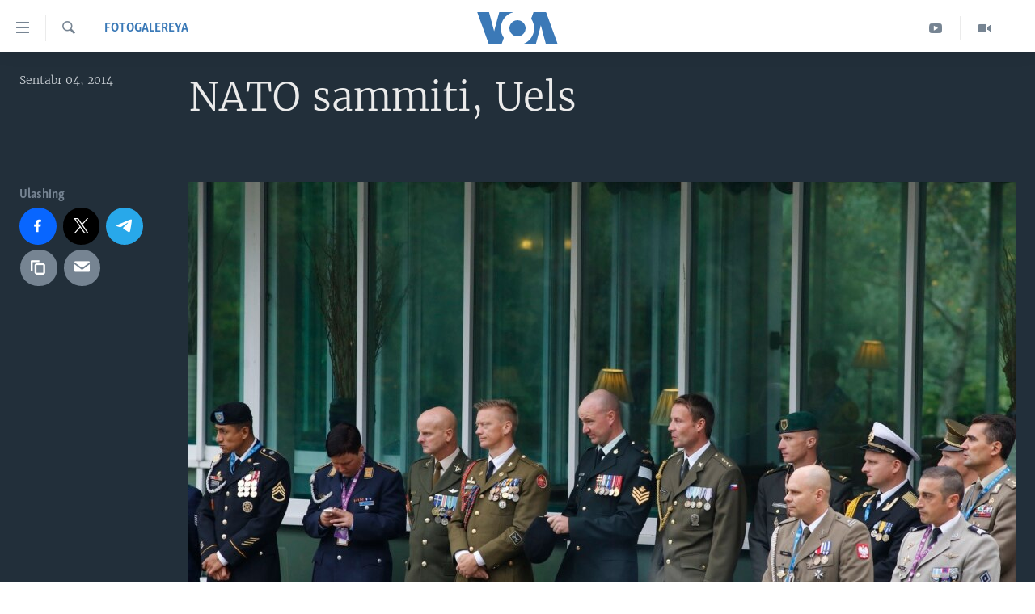

--- FILE ---
content_type: text/html; charset=utf-8
request_url: https://www.amerikaovozi.com/a/2439090/p1.html
body_size: 10287
content:

<!DOCTYPE html>
<html lang="uz" dir="ltr" class="no-js">
<head>
<link href="/Content/responsive/VOA/uz-Latn-UZ-VOA/VOA-uz-Latn-UZ-VOA.css?&amp;av=0.0.0.0&amp;cb=304" rel="stylesheet"/>
<script src="https://tags.amerikaovozi.com/voa-pangea/prod/utag.sync.js"></script> <script type='text/javascript' src='https://www.youtube.com/iframe_api' async></script>
<script type="text/javascript">
//a general 'js' detection, must be on top level in <head>, due to CSS performance
document.documentElement.className = "js";
var cacheBuster = "304";
var appBaseUrl = "/";
var imgEnhancerBreakpoints = [0, 144, 256, 408, 650, 1023, 1597];
var isLoggingEnabled = false;
var isPreviewPage = false;
var isLivePreviewPage = false;
if (!isPreviewPage) {
window.RFE = window.RFE || {};
window.RFE.cacheEnabledByParam = window.location.href.indexOf('nocache=1') === -1;
const url = new URL(window.location.href);
const params = new URLSearchParams(url.search);
// Remove the 'nocache' parameter
params.delete('nocache');
// Update the URL without the 'nocache' parameter
url.search = params.toString();
window.history.replaceState(null, '', url.toString());
} else {
window.addEventListener('load', function() {
const links = window.document.links;
for (let i = 0; i < links.length; i++) {
links[i].href = '#';
links[i].target = '_self';
}
})
}
var pwaEnabled = false;
var swCacheDisabled;
</script>
<meta charset="utf-8" />
<title>NATO sammiti, Uels</title>
<meta name="description" content=" - page 1" />
<meta name="keywords" content="Fotogalereya" />
<meta name="viewport" content="width=device-width, initial-scale=1.0" />
<meta http-equiv="X-UA-Compatible" content="IE=edge" />
<meta name="robots" content="max-image-preview:large"><meta property="fb:pages" content="466059570136876" />
<meta name="msvalidate.01" content="3286EE554B6F672A6F2E608C02343C0E" /><meta name="yandex-verification" content="7a92ac0b91532968" />
<link href="https://www.voanews.com/a/2438214.html" rel="canonical" />
<meta name="apple-mobile-web-app-title" content="VOA" />
<meta name="apple-mobile-web-app-status-bar-style" content="black" />
<meta name="apple-itunes-app" content="app-id=632618796, app-argument=//2439090.ltr" />
<meta content="NATO sammiti, Uels" property="og:title" />
<meta content="article" property="og:type" />
<meta content="https://www.amerikaovozi.com/a/2439090.html" property="og:url" />
<meta content="Voice of America" property="og:site_name" />
<meta content="https://www.facebook.com/AmerikaOvozi" property="article:publisher" />
<meta content="https://gdb.voanews.com/8188a08b-4657-4de1-8047-7e37cf13dac6_w1200_h630.jpg" property="og:image" />
<meta content="1200" property="og:image:width" />
<meta content="630" property="og:image:height" />
<meta content="129410287613931" property="fb:app_id" />
<meta content="gallery" name="twitter:card" />
<meta content="@AmerikaOvozi" name="twitter:site" />
<meta content="https://gdb.voanews.com/8188a08b-4657-4de1-8047-7e37cf13dac6_w1200_h630.jpg" name="twitter:image" />
<meta content="NATO sammiti, Uels" name="twitter:title" />
<meta content="" name="twitter:description" />
<link rel="amphtml" href="https://www.amerikaovozi.com/amp/2439090.html" />
<script type="application/ld+json">{"articleSection":"Fotogalereya","isAccessibleForFree":true,"headline":"NATO sammiti, Uels","inLanguage":"uz-Latn-UZ-VOA","keywords":"Fotogalereya","author":{"@type":"Person","name":"VOA"},"datePublished":"2014-09-04 11:28:00Z","dateModified":"2014-09-04 21:14:13Z","publisher":{"logo":{"width":512,"height":220,"@type":"ImageObject","url":"https://www.amerikaovozi.com/Content/responsive/VOA/uz-Latn-UZ-VOA/img/logo.png"},"@type":"NewsMediaOrganization","url":"https://www.amerikaovozi.com","sameAs":["https://www.facebook.com/amerikaovozi","https://twitter.com/AmerikaOvozi","https://www.youtube.com/c/AmerikaOvozi"],"name":"Amerika Ovozi","alternateName":""},"@context":"https://schema.org","@type":"NewsArticle","mainEntityOfPage":"https://www.amerikaovozi.com/a/2439090.html","url":"https://www.amerikaovozi.com/a/2439090.html","description":"","image":{"width":1080,"height":608,"@type":"ImageObject","url":"https://gdb.voanews.com/8188a08b-4657-4de1-8047-7e37cf13dac6_w1080_h608.jpg"},"name":"NATO sammiti, Uels"}</script>
<script src="/Scripts/responsive/infographics.b?v=dVbZ-Cza7s4UoO3BqYSZdbxQZVF4BOLP5EfYDs4kqEo1&amp;av=0.0.0.0&amp;cb=304"></script>
<script src="/Scripts/responsive/loader.b?v=k-Glo3PZlmeSvzVLLV34AUzI5LZTYyUXn8VqJH3e4ug1&amp;av=0.0.0.0&amp;cb=304"></script>
<link rel="icon" type="image/svg+xml" href="/Content/responsive/VOA/img/webApp/favicon.svg" />
<link rel="alternate icon" href="/Content/responsive/VOA/img/webApp/favicon.ico" />
<link rel="apple-touch-icon" sizes="152x152" href="/Content/responsive/VOA/img/webApp/ico-152x152.png" />
<link rel="apple-touch-icon" sizes="144x144" href="/Content/responsive/VOA/img/webApp/ico-144x144.png" />
<link rel="apple-touch-icon" sizes="114x114" href="/Content/responsive/VOA/img/webApp/ico-114x114.png" />
<link rel="apple-touch-icon" sizes="72x72" href="/Content/responsive/VOA/img/webApp/ico-72x72.png" />
<link rel="apple-touch-icon-precomposed" href="/Content/responsive/VOA/img/webApp/ico-57x57.png" />
<link rel="icon" sizes="192x192" href="/Content/responsive/VOA/img/webApp/ico-192x192.png" />
<link rel="icon" sizes="128x128" href="/Content/responsive/VOA/img/webApp/ico-128x128.png" />
<meta name="msapplication-TileColor" content="#ffffff" />
<meta name="msapplication-TileImage" content="/Content/responsive/VOA/img/webApp/ico-144x144.png" />
<link rel="alternate" type="application/rss+xml" title="VOA - Top Stories [RSS]" href="/api/" />
<link rel="sitemap" type="application/rss+xml" href="/sitemap.xml" />
</head>
<body class=" nav-no-loaded cc_theme pg-media pg-photoblog js-category-to-nav nojs-images ">
<noscript><iframe src="https://www.googletagmanager.com/ns.html?id=GTM-N8MP7P" height="0" width="0" style="display:none;visibility:hidden"></iframe></noscript><script type="text/javascript" data-cookiecategory="analytics">
window.dataLayer = window.dataLayer || [];window.dataLayer.push({ event: 'page_meta_ready',url:"https://www.amerikaovozi.com/a/2439090.html",property_id:"491",article_uid:"2439090",page_title:"NATO sammiti, Uels",page_type:"photo gallery",content_type:"photo",subcontent_type:"photo gallery",last_modified:"2014-09-04 21:14:13Z",pub_datetime:"2014-09-04 11:28:00Z",pub_year:"2014",pub_month:"09",pub_day:"04",pub_hour:"11",pub_weekday:"Thursday",section:"fotogalereya",english_section:"fotogalereya",byline:"",categories:"fotogalereya",domain:"www.amerikaovozi.com",language:"Uzbek",language_service:"VOA Uzbek",platform:"web",copied:"yes",copied_article:"2438214|415|VOA - English|2014-09-04",copied_title:"NATO Summit in Newport, Wales – Wednesday, Sept. 4",runs_js:"Yes",cms_release:"8.43.0.0.304",enviro_type:"prod",slug:""});
if (top.location === self.location) { //if not inside of an IFrame
var renderGtm = "true";
if (renderGtm === "true") {
(function(w,d,s,l,i){w[l]=w[l]||[];w[l].push({'gtm.start':new Date().getTime(),event:'gtm.js'});var f=d.getElementsByTagName(s)[0],j=d.createElement(s),dl=l!='dataLayer'?'&l='+l:'';j.async=true;j.src='//www.googletagmanager.com/gtm.js?id='+i+dl;f.parentNode.insertBefore(j,f);})(window,document,'script','dataLayer','GTM-N8MP7P');
}
}
</script>
<!--Analytics tag js version start-->
<script type="text/javascript" data-cookiecategory="analytics">
var utag_data={entity:"VOA",cms_release:"8.43.0.0.304",language:"Uzbek",language_service:"VOA Uzbek",short_language_service:"UZB",property_id:"491",platform:"web",platform_short:"W",runs_js:"Yes",page_title:"NATO sammiti, Uels",page_type:"photo gallery",page_name:"NATO sammiti, Uels",content_type:"photo",subcontent_type:"photo gallery",enviro_type:"prod",url:"https://www.amerikaovozi.com/a/2439090.html",domain:"www.amerikaovozi.com",pub_year:"2014",pub_month:"09",pub_day:"04",pub_hour:"11",pub_weekday:"Thursday",copied:"yes",copied_article:"2438214|415|VOA - English|2014-09-04",copied_title:"NATO Summit in Newport, Wales – Wednesday, Sept. 4",byline:"",categories:"fotogalereya",slug:"",section:"fotogalereya",english_section:"fotogalereya",article_uid:"2439090"};
if(typeof(TealiumTagFrom)==='function' && typeof(TealiumTagSearchKeyword)==='function') {
var utag_from=TealiumTagFrom();var utag_searchKeyword=TealiumTagSearchKeyword();
if(utag_searchKeyword!=null && utag_searchKeyword!=='' && utag_data["search_keyword"]==null) utag_data["search_keyword"]=utag_searchKeyword;if(utag_from!=null && utag_from!=='') utag_data["from"]=TealiumTagFrom();}
if(window.top!== window.self&&utag_data.page_type==="snippet"){utag_data.page_type = 'iframe';}
try{if(window.top!==window.self&&window.self.location.hostname===window.top.location.hostname){utag_data.platform = 'self-embed';utag_data.platform_short = 'se';}}catch(e){if(window.top!==window.self&&window.self.location.search.includes("platformType=self-embed")){utag_data.platform = 'cross-promo';utag_data.platform_short = 'cp';}}
(function(a,b,c,d){ a="https://tags.amerikaovozi.com/voa-pangea/prod/utag.js"; b=document;c="script";d=b.createElement(c);d.src=a;d.type="text/java"+c;d.async=true; a=b.getElementsByTagName(c)[0];a.parentNode.insertBefore(d,a); })();
</script>
<!--Analytics tag js version end-->
<!-- Analytics tag management NoScript -->
<noscript>
<img style="position: absolute; border: none;" src="https://ssc.amerikaovozi.com/b/ss/bbgprod,bbgentityvoa/1/G.4--NS/1451735998?pageName=voa%3auzb%3aw%3aphoto%20gallery%3anato%20sammiti%2c%20uels&amp;c6=nato%20sammiti%2c%20uels&amp;v36=8.43.0.0.304&amp;v6=D=c6&amp;g=https%3a%2f%2fwww.amerikaovozi.com%2fa%2f2439090.html&amp;c1=D=g&amp;v1=D=g&amp;events=event1&amp;c16=voa%20uzbek&amp;v16=D=c16&amp;c5=fotogalereya&amp;v5=D=c5&amp;ch=fotogalereya&amp;c15=uzbek&amp;v15=D=c15&amp;c4=photo&amp;v4=D=c4&amp;c14=2439090&amp;v14=D=c14&amp;v20=no&amp;c17=web&amp;v17=D=c17&amp;mcorgid=518abc7455e462b97f000101%40adobeorg&amp;server=www.amerikaovozi.com&amp;pageType=D=c4&amp;ns=bbg&amp;v29=D=server&amp;v25=voa&amp;v30=491&amp;v105=D=User-Agent " alt="analytics" width="1" height="1" /></noscript>
<!-- End of Analytics tag management NoScript -->
<!--*** Accessibility links - For ScreenReaders only ***-->
<section>
<div class="sr-only">
<h2></h2>
<ul>
<li><a href="#content" data-disable-smooth-scroll="1">Bosh sahifaga boring</a></li>
<li><a href="#navigation" data-disable-smooth-scroll="1">Boshiga qayting</a></li>
<li><a href="#txtHeaderSearch" data-disable-smooth-scroll="1">Qidiruvga o&#39;ting</a></li>
</ul>
</div>
</section>
<div dir="ltr">
<div id="page">
<aside>
<div class="c-lightbox overlay-modal">
<div class="c-lightbox__intro">
<h2 class="c-lightbox__intro-title"></h2>
<button class="btn btn--rounded c-lightbox__btn c-lightbox__intro-next" title="Keyingi">
<span class="ico ico--rounded ico-chevron-forward"></span>
<span class="sr-only">Keyingi</span>
</button>
</div>
<div class="c-lightbox__nav">
<button class="btn btn--rounded c-lightbox__btn c-lightbox__btn--close" title="Yoping">
<span class="ico ico--rounded ico-close"></span>
<span class="sr-only">Yoping</span>
</button>
<button class="btn btn--rounded c-lightbox__btn c-lightbox__btn--prev" title="Oldingi">
<span class="ico ico--rounded ico-chevron-backward"></span>
<span class="sr-only">Oldingi</span>
</button>
<button class="btn btn--rounded c-lightbox__btn c-lightbox__btn--next" title="Keyingi">
<span class="ico ico--rounded ico-chevron-forward"></span>
<span class="sr-only">Keyingi</span>
</button>
</div>
<div class="c-lightbox__content-wrap">
<figure class="c-lightbox__content">
<span class="c-spinner c-spinner--lightbox">
<img src="/Content/responsive/img/player-spinner.png"
alt="Iltimos, kuting... "
title="Iltimos, kuting... " />
</span>
<div class="c-lightbox__img">
<div class="thumb">
<img src="" alt="" />
</div>
</div>
<figcaption>
<div class="c-lightbox__info c-lightbox__info--foot">
<span class="c-lightbox__counter"></span>
<span class="caption c-lightbox__caption"></span>
</div>
</figcaption>
</figure>
</div>
<div class="hidden">
<div class="content-advisory__box content-advisory__box--lightbox">
<span class="content-advisory__box-text">This image contains sensitive content which some people may find offensive or disturbing.</span>
<button class="btn btn--transparent content-advisory__box-btn m-t-md" value="text" type="button">
<span class="btn__text">
Click to reveal
</span>
</button>
</div>
</div>
</div>
<div class="print-dialogue">
<div class="container">
<h3 class="print-dialogue__title section-head">Print Options:</h3>
<div class="print-dialogue__opts">
<ul class="print-dialogue__opt-group">
<li class="form__group form__group--checkbox">
<input class="form__check " id="checkboxImages" name="checkboxImages" type="checkbox" checked="checked" />
<label for="checkboxImages" class="form__label m-t-md">Images</label>
</li>
<li class="form__group form__group--checkbox">
<input class="form__check " id="checkboxMultimedia" name="checkboxMultimedia" type="checkbox" checked="checked" />
<label for="checkboxMultimedia" class="form__label m-t-md">Multimedia</label>
</li>
</ul>
<ul class="print-dialogue__opt-group">
<li class="form__group form__group--checkbox">
<input class="form__check " id="checkboxEmbedded" name="checkboxEmbedded" type="checkbox" checked="checked" />
<label for="checkboxEmbedded" class="form__label m-t-md">Embedded Content</label>
</li>
<li class="form__group form__group--checkbox">
<input class="form__check " id="checkboxComments" name="checkboxComments" type="checkbox" />
<label for="checkboxComments" class="form__label m-t-md">Comments</label>
</li>
</ul>
</div>
<div class="print-dialogue__buttons">
<button class="btn btn--secondary close-button" type="button" title="Bekor qilish">
<span class="btn__text ">Bekor qilish</span>
</button>
<button class="btn btn-cust-print m-l-sm" type="button" title="Print">
<span class="btn__text ">Print</span>
</button>
</div>
</div>
</div>
<div class="ctc-message pos-fix">
<div class="ctc-message__inner">Link has been copied to clipboard</div>
</div>
</aside>
<div class="hdr-20 hdr-20--big">
<div class="hdr-20__inner">
<div class="hdr-20__max pos-rel">
<div class="hdr-20__side hdr-20__side--primary d-flex">
<label data-for="main-menu-ctrl" data-switcher-trigger="true" data-switch-target="main-menu-ctrl" class="burger hdr-trigger pos-rel trans-trigger" data-trans-evt="click" data-trans-id="menu">
<span class="ico ico-close hdr-trigger__ico hdr-trigger__ico--close burger__ico burger__ico--close"></span>
<span class="ico ico-menu hdr-trigger__ico hdr-trigger__ico--open burger__ico burger__ico--open"></span>
</label>
<div class="menu-pnl pos-fix trans-target" data-switch-target="main-menu-ctrl" data-trans-id="menu">
<div class="menu-pnl__inner">
<nav class="main-nav menu-pnl__item menu-pnl__item--first">
<ul class="main-nav__list accordeon" data-analytics-tales="false" data-promo-name="link" data-location-name="nav,secnav">
<li class="main-nav__item">
<a class="main-nav__item-name main-nav__item-name--link" href="http://m.amerikaovozi.com/" title="Bosh sahifa" >Bosh sahifa</a>
</li>
<li class="main-nav__item">
<a class="main-nav__item-name main-nav__item-name--link" href="/z/2114" title="Amerika" data-item-name="ameriika" >Amerika</a>
</li>
<li class="main-nav__item">
<a class="main-nav__item-name main-nav__item-name--link" href="/z/2100" title="Markaziy Osiyo" data-item-name="markaziy-osiyo" >Markaziy Osiyo</a>
</li>
<li class="main-nav__item">
<a class="main-nav__item-name main-nav__item-name--link" href="/z/2412" title="Xalqaro" data-item-name="xalqaro" >Xalqaro</a>
</li>
<li class="main-nav__item">
<a class="main-nav__item-name main-nav__item-name--link" href="/z/2392" title="Vatandoshlar" data-item-name="diaspora" >Vatandoshlar</a>
</li>
<li class="main-nav__item accordeon__item" data-switch-target="menu-item-1545">
<label class="main-nav__item-name main-nav__item-name--label accordeon__control-label" data-switcher-trigger="true" data-for="menu-item-1545">
Multimedia
<span class="ico ico-chevron-down main-nav__chev"></span>
</label>
<div class="main-nav__sub-list">
<a class="main-nav__item-name main-nav__item-name--link main-nav__item-name--sub" href="/z/2384" title="Amerika Manzaralari" data-item-name="amerika-manzaralari" >Amerika Manzaralari</a>
<a class="main-nav__item-name main-nav__item-name--link main-nav__item-name--sub" href="/z/4746" title="Xalqaro hayot" data-item-name="daily-news" >Xalqaro hayot</a>
<a class="main-nav__item-name main-nav__item-name--link main-nav__item-name--sub" href="/z/5053" title="Vashington choyxonasi" data-item-name="vashington-teahouse" >Vashington choyxonasi</a>
<a class="main-nav__item-name main-nav__item-name--link main-nav__item-name--sub" href="/z/5232" title="Mobil-salom!" data-item-name="mobil-salom" >Mobil-salom!</a>
<a class="main-nav__item-name main-nav__item-name--link main-nav__item-name--sub" href="/z/2095" title="Video" data-item-name="video-archive" >Video</a>
<a class="main-nav__item-name main-nav__item-name--link main-nav__item-name--sub" href="/z/2110" title="Xabarlar suratlarda" data-item-name="fotogalereya" >Xabarlar suratlarda</a>
</div>
</li>
<li class="main-nav__item accordeon__item" data-switch-target="menu-item-1544">
<label class="main-nav__item-name main-nav__item-name--label accordeon__control-label" data-switcher-trigger="true" data-for="menu-item-1544">
Ijtimoiy tarmoqlar
<span class="ico ico-chevron-down main-nav__chev"></span>
</label>
<div class="main-nav__sub-list">
<a class="main-nav__item-name main-nav__item-name--link main-nav__item-name--sub" href="https://www.facebook.com/amerikaovozi" title="Facebook" target="_blank" rel="noopener">Facebook</a>
<a class="main-nav__item-name main-nav__item-name--link main-nav__item-name--sub" href="https://www.youtube.com/user/AmerikaOvoziUZBEK" title="YouTube" target="_blank" rel="noopener">YouTube</a>
<a class="main-nav__item-name main-nav__item-name--link main-nav__item-name--sub" href="https://www.instagram.com/amerikaovozi" title="Instagram" >Instagram</a>
<a class="main-nav__item-name main-nav__item-name--link main-nav__item-name--sub" href="http://ok.ru/amerikaovoziuzbek" title="Odnoklassniki" target="_blank" rel="noopener">Odnoklassniki</a>
<a class="main-nav__item-name main-nav__item-name--link main-nav__item-name--sub" href="https://t.me/voauzbek" title="Telegram" >Telegram</a>
<a class="main-nav__item-name main-nav__item-name--link main-nav__item-name--sub" href="https://twitter.com/amerikaovozi" title="Twitter" target="_blank" rel="noopener">Twitter</a>
<a class="main-nav__item-name main-nav__item-name--link main-nav__item-name--sub" href="https://soundcloud.com/voa-uzbek" title="SoundCloud" target="_blank" rel="noopener">SoundCloud</a>
</div>
</li>
<li class="main-nav__item">
<a class="main-nav__item-name main-nav__item-name--link" href="/z/7458" title="Ingliz tili darslari" data-item-name="learn-english" >Ingliz tili darslari</a>
</li>
<li class="main-nav__item">
<a class="main-nav__item-name main-nav__item-name--link" href="https://editorials.voa.gov/z/6211" title="Editorial" target="_blank" rel="noopener">Editorial</a>
</li>
</ul>
</nav>
<div class="menu-pnl__item">
<a href="https://learningenglish.voanews.com/" class="menu-pnl__item-link" alt="Learning English">Learning English</a>
</div>
<div class="menu-pnl__item menu-pnl__item--social">
<h5 class="menu-pnl__sub-head"></h5>
<a href="https://www.facebook.com/amerikaovozi" title="Facebook sahifamiz" data-analytics-text="follow_on_facebook" class="btn btn--rounded btn--social-inverted menu-pnl__btn js-social-btn btn-facebook" target="_blank" rel="noopener">
<span class="ico ico-facebook-alt ico--rounded"></span>
</a>
<a href="https://www.youtube.com/c/AmerikaOvozi" title="YouTube sahifamiz" data-analytics-text="follow_on_youtube" class="btn btn--rounded btn--social-inverted menu-pnl__btn js-social-btn btn-youtube" target="_blank" rel="noopener">
<span class="ico ico-youtube ico--rounded"></span>
</a>
<a href="https://www.instagram.com/amerikaovozi" title="Follow us on Instagram" data-analytics-text="follow_on_instagram" class="btn btn--rounded btn--social-inverted menu-pnl__btn js-social-btn btn-instagram" target="_blank" rel="noopener">
<span class="ico ico-instagram ico--rounded"></span>
</a>
<a href="https://t.me/voauzbek" title="Telegram kanaliga qo&#39;shiling" data-analytics-text="follow_on_telegram" class="btn btn--rounded btn--social-inverted menu-pnl__btn js-social-btn btn-telegram" target="_blank" rel="noopener">
<span class="ico ico-telegram ico--rounded"></span>
</a>
<a href="https://twitter.com/AmerikaOvozi" title="Twitter sahifamiz" data-analytics-text="follow_on_twitter" class="btn btn--rounded btn--social-inverted menu-pnl__btn js-social-btn btn-twitter" target="_blank" rel="noopener">
<span class="ico ico-twitter ico--rounded"></span>
</a>
</div>
<div class="menu-pnl__item">
<a href="/navigation/allsites" class="menu-pnl__item-link">
<span class="ico ico-languages "></span>
VOA
</a>
</div>
</div>
</div>
<label data-for="top-search-ctrl" data-switcher-trigger="true" data-switch-target="top-search-ctrl" class="top-srch-trigger hdr-trigger">
<span class="ico ico-close hdr-trigger__ico hdr-trigger__ico--close top-srch-trigger__ico top-srch-trigger__ico--close"></span>
<span class="ico ico-search hdr-trigger__ico hdr-trigger__ico--open top-srch-trigger__ico top-srch-trigger__ico--open"></span>
</label>
<div class="srch-top srch-top--in-header" data-switch-target="top-search-ctrl">
<div class="container">
<form action="/s" class="srch-top__form srch-top__form--in-header" id="form-topSearchHeader" method="get" role="search"><label for="txtHeaderSearch" class="sr-only">Qidiruv</label>
<input type="text" id="txtHeaderSearch" name="k" placeholder="Qidiruv " accesskey="s" value="" class="srch-top__input analyticstag-event" onkeydown="if (event.keyCode === 13) { FireAnalyticsTagEventOnSearch('search', $dom.get('#txtHeaderSearch')[0].value) }" />
<button title="Qidiruv" type="submit" class="btn btn--top-srch analyticstag-event" onclick="FireAnalyticsTagEventOnSearch('search', $dom.get('#txtHeaderSearch')[0].value) ">
<span class="ico ico-search"></span>
</button></form>
</div>
</div>
<a href="/" class="main-logo-link">
<img src="/Content/responsive/VOA/uz-Latn-UZ-VOA/img/logo-compact.svg" class="main-logo main-logo--comp" alt="site logo">
<img src="/Content/responsive/VOA/uz-Latn-UZ-VOA/img/logo.svg" class="main-logo main-logo--big" alt="site logo">
</a>
</div>
<div class="hdr-20__side hdr-20__side--secondary d-flex">
<a href="/z/2095" title="Video" class="hdr-20__secondary-item" data-item-name="video">
<span class="ico ico-video hdr-20__secondary-icon"></span>
</a>
<a href="https://www.youtube.com/c/AmerikaOvozi" title="YouTube" class="hdr-20__secondary-item" data-item-name="custom1">
<span class="ico-custom ico-custom--1 hdr-20__secondary-icon"></span>
</a>
<a href="/s" title="Qidiruv" class="hdr-20__secondary-item hdr-20__secondary-item--search" data-item-name="search">
<span class="ico ico-search hdr-20__secondary-icon hdr-20__secondary-icon--search"></span>
</a>
<div class="srch-bottom">
<form action="/s" class="srch-bottom__form d-flex" id="form-bottomSearch" method="get" role="search"><label for="txtSearch" class="sr-only">Qidiruv</label>
<input type="search" id="txtSearch" name="k" placeholder="Qidiruv " accesskey="s" value="" class="srch-bottom__input analyticstag-event" onkeydown="if (event.keyCode === 13) { FireAnalyticsTagEventOnSearch('search', $dom.get('#txtSearch')[0].value) }" />
<button title="Qidiruv" type="submit" class="btn btn--bottom-srch analyticstag-event" onclick="FireAnalyticsTagEventOnSearch('search', $dom.get('#txtSearch')[0].value) ">
<span class="ico ico-search"></span>
</button></form>
</div>
</div>
<img src="/Content/responsive/VOA/uz-Latn-UZ-VOA/img/logo-print.gif" class="logo-print" alt="site logo">
<img src="/Content/responsive/VOA/uz-Latn-UZ-VOA/img/logo-print_color.png" class="logo-print logo-print--color" alt="site logo">
</div>
</div>
</div>
<script>
if (document.body.className.indexOf('pg-home') > -1) {
var nav2In = document.querySelector('.hdr-20__inner');
var nav2Sec = document.querySelector('.hdr-20__side--secondary');
var secStyle = window.getComputedStyle(nav2Sec);
if (nav2In && window.pageYOffset < 150 && secStyle['position'] !== 'fixed') {
nav2In.classList.add('hdr-20__inner--big')
}
}
</script>
<div class="c-hlights c-hlights--breaking c-hlights--no-item" data-hlight-display="mobile,desktop">
<div class="c-hlights__wrap container p-0">
<div class="c-hlights__nav">
<a role="button" href="#" title="Oldingi">
<span class="ico ico-chevron-backward m-0"></span>
<span class="sr-only">Oldingi</span>
</a>
<a role="button" href="#" title="Keyingi">
<span class="ico ico-chevron-forward m-0"></span>
<span class="sr-only">Keyingi</span>
</a>
</div>
<span class="c-hlights__label">
<span class="">Breaking News</span>
<span class="switcher-trigger">
<label data-for="more-less-1" data-switcher-trigger="true" class="switcher-trigger__label switcher-trigger__label--more p-b-0" title="To&#39;liq holda ko&#39;ring">
<span class="ico ico-chevron-down"></span>
</label>
<label data-for="more-less-1" data-switcher-trigger="true" class="switcher-trigger__label switcher-trigger__label--less p-b-0" title="Show less">
<span class="ico ico-chevron-up"></span>
</label>
</span>
</span>
<ul class="c-hlights__items switcher-target" data-switch-target="more-less-1">
</ul>
</div>
</div> <div id="content">
<div class="media-container">
<div class="container">
<div class="hdr-container row">
<div class="col-category col-xs-12 col-md-2 pull-left"> <div class="category js-category">
<a class="" href="/z/2110">Fotogalereya</a> </div>
</div><div class="col-title col-xs-12 col-md-10 pull-right"> <h1 class="">
NATO sammiti, Uels
</h1>
</div><div class="col-publishing-details col-xs-12 col-sm-12 col-md-2 pull-left"> <div class="publishing-details ">
<div class="published">
<span class="date" >
<time pubdate="pubdate" datetime="2014-09-04T16:28:00+05:00">
Sentabr 04, 2014
</time>
</span>
</div>
</div>
</div><div class="col-title col-xs-12 col-md-10 pull-right content-offset"> <div id="article-content">
<div class="wsw">
</div>
</div>
</div><div class="col-lg-12 separator"> <div class="separator">
<hr class="title-line" />
</div>
</div>
<div class="col-multimedia col-xs-12 col-md-10 pull-right">
<div id="galleryItems">
<figure class="media-pholder gallery-item js-media-expand">
<div class="img-wrap img-wrap--gallery">
<div class="thumb">
<img src="https://gdb.voanews.com/ea881a4e-9ebd-424e-b0a6-22856090beab_w1024_q10_s.jpg" alt="NATO sammitiga hozirlik." class="img-wrap--gallery" />
</div>
</div>
<figcaption>
<div class="img-desc img-desc--inverted d-flex">
<span class="img-number">5</span>
<span class="caption caption--inverted">NATO sammitiga hozirlik.</span>
</div>
</figcaption>
</figure>
<figure class="media-pholder gallery-item js-media-expand">
<div class="img-wrap img-wrap--gallery">
<div class="thumb">
<img src="https://gdb.voanews.com/24afb907-1dd9-4fb2-8efe-8a781533ccb2_w1024_q10_s.jpg" alt="Uelsliklar." class="img-wrap--gallery" />
</div>
</div>
<figcaption>
<div class="img-desc img-desc--inverted d-flex">
<span class="img-number">6</span>
<span class="caption caption--inverted">Uelsliklar.</span>
</div>
</figcaption>
</figure>
<figure class="media-pholder gallery-item js-media-expand">
<div class="img-wrap img-wrap--gallery">
<div class="thumb">
<img src="https://gdb.voanews.com/fcc540e2-c5bf-45ad-a6cd-caf365b138d4_w1024_q10_s.jpg" alt="" class="img-wrap--gallery" />
</div>
</div>
<figcaption>
<div class="img-desc img-desc--inverted d-flex">
<span class="img-number">7</span>
<span class="caption caption--inverted"></span>
</div>
</figcaption>
</figure>
<figure class="media-pholder gallery-item js-media-expand">
<div class="img-wrap img-wrap--gallery">
<div class="thumb">
<img src="https://gdb.voanews.com/b2c1833d-804b-4d22-b5e4-20a2cbd51039_w1024_q10_s.jpg" alt="" class="img-wrap--gallery" />
</div>
</div>
<figcaption>
<div class="img-desc img-desc--inverted d-flex">
<span class="img-number">8</span>
<span class="caption caption--inverted"></span>
</div>
</figcaption>
</figure>
<p class="buttons btn--load-more">
<a class="btn link-showMore btn__text" data-ajax="true" data-ajax-method="GET" data-ajax-mode="after" data-ajax-update="#galleryItems" data-ajax-url="/a/2439090/p2.html?wjs=1" href="/a/2439090/p2.html">Ko&#39;proq... </a>
</p>
</div>
</div>
<div class="col-xs-12 col-md-2 pull-left article-share pos-rel">
<div class="share--box">
<aside class="share flex-column js-share--apply-sticky js-share--expandable js-share--horizontal" >
<span class="label label--share">Ulashing</span>
<ul class="share__list">
<li class="share__item">
<a href="https://facebook.com/sharer.php?u=%2fa%2f2439090.html"
data-analytics-text="share_on_facebook"
title="Facebook" target="_blank"
class="btn btn--rounded btn-facebook js-social-btn">
<span class="ico ico--rounded ico-facebook ico--l"></span>
</a>
</li>
<li class="share__item">
<a href="https://twitter.com/share?url=%2fa%2f2439090.html&amp;text=NATO+sammiti%2c+Uels"
data-analytics-text="share_on_twitter"
title="Twitter" target="_blank"
class="btn btn--rounded btn-twitter js-social-btn">
<span class="ico ico--rounded ico-twitter ico--l"></span>
</a>
</li>
<li class="share__item">
<a href="https://telegram.me/share/url?url=%2fa%2f2439090.html"
data-analytics-text="share_on_telegram"
title="Telegramda ulashing" target="_blank"
class="btn btn--rounded btn-telegram js-social-btn">
<span class="ico ico--rounded ico-telegram ico--l"></span>
</a>
</li>
<li class="share__item">
<div class="ctc">
<input type="text" class="ctc__input" readonly="readonly">
<button class="btn btn--rounded btn--ctc ctc__button" value="text" role="copy link" js-href="/a/2439090.html" title="copy link">
<span class="ico ico-content-copy ico--rounded ico--l"></span>
</button>
</div>
</li>
<li class="share__item">
<a href="mailto:?body=%2fa%2f2439090.html&amp;subject=NATO sammiti, Uels"
title="E-mail orqali yuboring"
class="btn btn--rounded btn-email ">
<span class="ico ico--rounded ico-email ico--l"></span>
</a>
</li>
<li class="share__item share__item--sharing-more">
<a title="Ulashish uchun boshqa imkoniyatlar" data-title-additional="Fewer options" class="btn btn--rounded btn--show-more hidden">
<span class="ico ico--rounded ico-ellipsis ico--l"></span>
</a>
</li>
</ul>
</aside>
<div class="sticky-share-container" style="display:none">
<div class="container">
<a href="https://www.amerikaovozi.com" id="logo-sticky-share">&nbsp;</a>
<div class="pg-title pg-title--sticky-share">
NATO sammiti, Uels
</div>
<div class="sticked-nav-actions">
<aside class="share share--sticky js-share--expandable">
<span class="label label--share">share</span>
<ul class="share__list">
<li class="share__item share__item--horizontal">
<a href="https://facebook.com/sharer.php?u=%2fa%2f2439090.html"
data-analytics-text="share_on_facebook"
title="Facebook" target="_blank"
class="btn btn--rounded btn-facebook js-social-btn">
<span class="ico ico--rounded ico-facebook ico--s"></span>
</a>
</li>
<li class="share__item share__item--horizontal">
<a href="https://twitter.com/share?url=%2fa%2f2439090.html&amp;text=NATO+sammiti%2c+Uels"
data-analytics-text="share_on_twitter"
title="Twitter" target="_blank"
class="btn btn--rounded btn-twitter js-social-btn">
<span class="ico ico--rounded ico-twitter ico--s"></span>
</a>
</li>
<li class="share__item share__item--additional share__item--horizontal">
<a href="https://telegram.me/share/url?url=%2fa%2f2439090.html"
data-analytics-text="share_on_telegram"
title="Telegramda ulashing" target="_blank"
class="btn btn--rounded btn-telegram js-social-btn">
<span class="ico ico--rounded ico-telegram ico--s"></span>
</a>
</li>
<li class="share__item share__item--additional share__item--horizontal">
<div class="ctc">
<input type="text" class="ctc__input" readonly="readonly">
<button class="btn btn--rounded btn--ctc ctc__button" value="text" role="copy link" js-href="/a/2439090.html" title="copy link">
<span class="ico ico-content-copy ico--rounded ico--s"></span>
</button>
</div>
</li>
<li class="share__item share__item--additional share__item--horizontal">
<a href="mailto:?body=%2fa%2f2439090.html&amp;subject=NATO sammiti, Uels"
title="E-mail orqali yuboring"
class="btn btn--rounded btn-email ">
<span class="ico ico--rounded ico-email ico--s"></span>
</a>
</li>
<li class="share__item share__item--sharing-more">
<a title="Ulashish uchun boshqa imkoniyatlar" data-title-additional="Fewer options" class="btn btn--rounded btn--show-more hidden">
<span class="ico ico--rounded ico-ellipsis ico--s"></span>
</a>
</li>
</ul>
</aside>
</div>
</div>
</div>
</div>
</div>
</div>
</div>
</div>
<div class="container" id="more-info">
<div class="body-container">
<div class="row">
<div data-lbox-embed-gallery="true">
<div data-lbox-gallery-item-src="https://gdb.voanews.com/8188a08b-4657-4de1-8047-7e37cf13dac6_cx0_cy2_cw0_w1024_q10_r1_s.jpg" data-lbox-gallery-item-title="Amerika prezidenti Barak Obama, Britaniya Bosh vaziri Deyvid Kameron, NATO Bosh kotibi Anders Fog Rasmussen NATO sammitida." data-lbox-gallery-item-advisory="false"></div>
<div data-lbox-gallery-item-src="https://gdb.voanews.com/b8e72dda-ef06-4bd8-97b1-f25deff36ec8_w1024_q10_s.jpg" data-lbox-gallery-item-title="Amerika prezidenti Barak Obama, Britaniya Bosh vaziri Deyvid Kameron Uelsdagi maktabda." data-lbox-gallery-item-advisory="false"></div>
<div data-lbox-gallery-item-src="https://gdb.voanews.com/59ddbba5-fcbe-4b54-a80e-7599e90c41be_w1024_q10_s.jpg" data-lbox-gallery-item-title="Fransiya rahbari Fransua Olland, Ukraina prezidenti Petro Poroshenko, Amerika rahbari Barak Obama, Britaniya Bosh vaziri Deyvid Kameron, Germaniya kansleri Angela Merkel va Italiya Bosh vaziri Metteo Renzi Ukrainadagi ahvolni muhokama qilayapti." data-lbox-gallery-item-advisory="false"></div>
<div data-lbox-gallery-item-src="https://gdb.voanews.com/1a4cdbbf-5cda-4fb1-a724-7593cb1d6372_w1024_q10_s.jpg" data-lbox-gallery-item-title="" data-lbox-gallery-item-advisory="false"></div>
<div data-lbox-gallery-item-src="https://gdb.voanews.com/ea881a4e-9ebd-424e-b0a6-22856090beab_w1024_q10_s.jpg" data-lbox-gallery-item-title="NATO sammitiga hozirlik." data-lbox-gallery-item-advisory="false"></div>
<div data-lbox-gallery-item-src="https://gdb.voanews.com/24afb907-1dd9-4fb2-8efe-8a781533ccb2_w1024_q10_s.jpg" data-lbox-gallery-item-title="Uelsliklar." data-lbox-gallery-item-advisory="false"></div>
<div data-lbox-gallery-item-src="https://gdb.voanews.com/fcc540e2-c5bf-45ad-a6cd-caf365b138d4_w1024_q10_s.jpg" data-lbox-gallery-item-title="" data-lbox-gallery-item-advisory="false"></div>
<div data-lbox-gallery-item-src="https://gdb.voanews.com/b2c1833d-804b-4d22-b5e4-20a2cbd51039_w1024_q10_s.jpg" data-lbox-gallery-item-title="" data-lbox-gallery-item-advisory="false"></div>
<div data-lbox-gallery-item-src="https://gdb.voanews.com/285986df-a6a1-4c41-856b-3fadb4d39d72_w1024_q10_s.jpg" data-lbox-gallery-item-title="" data-lbox-gallery-item-advisory="false"></div>
</div>
<div class="col-xs-12 col-md-3 pull-right"> <div class="media-block-wrap">
<h2 class="section-head">Shu mavzuda</h2>
<div class="row">
<ul>
<li class="col-xs-12 col-sm-6 col-md-12 col-lg-12 mb-grid">
<div class="media-block ">
<a href="/a/obama-nato-summit-conclusions/2440493.html" class="img-wrap img-wrap--t-spac img-wrap--size-4 img-wrap--float" title="NATO: Rossiya o&#39;ylab qadam bossin; &quot;Islomiy davlat&quot; - global tahdid ">
<div class="thumb thumb16_9">
<noscript class="nojs-img">
<img src="https://gdb.voanews.com/9168ca94-d9e0-4a7a-bcdf-013986af7e6d_cx0_cy4_cw0_w100_r1.jpg" alt="16x9 Image" />
</noscript>
<img data-src="https://gdb.voanews.com/9168ca94-d9e0-4a7a-bcdf-013986af7e6d_cx0_cy4_cw0_w33_r1.jpg" src="" alt="16x9 Image" class=""/>
</div>
</a>
<div class="media-block__content media-block__content--h">
<a href="/a/obama-nato-summit-conclusions/2440493.html">
<h4 class="media-block__title media-block__title--size-4" title="NATO: Rossiya o&#39;ylab qadam bossin; &quot;Islomiy davlat&quot; - global tahdid ">
NATO: Rossiya o&#39;ylab qadam bossin; &quot;Islomiy davlat&quot; - global tahdid
</h4>
</a>
</div>
</div>
</li>
<li class="col-xs-12 col-sm-6 col-md-12 col-lg-12 mb-grid">
<div class="media-block ">
<a href="/a/nato-new-challenges/2502924.html" class="img-wrap img-wrap--t-spac img-wrap--size-4 img-wrap--float" title="Stoltenberg: NATO yangi tahdidlar bilan yuzlashmoqda">
<div class="thumb thumb16_9">
<noscript class="nojs-img">
<img src="https://gdb.voanews.com/220d43e9-093f-4078-a53a-83c0bb523c17_cx0_cy7_cw0_w100_r1.jpg" alt="16x9 Image" />
</noscript>
<img data-src="https://gdb.voanews.com/220d43e9-093f-4078-a53a-83c0bb523c17_cx0_cy7_cw0_w33_r1.jpg" src="" alt="16x9 Image" class=""/>
</div>
</a>
<div class="media-block__content media-block__content--h">
<a href="/a/nato-new-challenges/2502924.html">
<h4 class="media-block__title media-block__title--size-4" title="Stoltenberg: NATO yangi tahdidlar bilan yuzlashmoqda">
Stoltenberg: NATO yangi tahdidlar bilan yuzlashmoqda
</h4>
</a>
</div>
</div>
</li>
<li class="col-xs-12 col-sm-6 col-md-12 col-lg-12 mb-grid">
<div class="media-block ">
<a href="/a/russia-nato/2905181.html" class="img-wrap img-wrap--t-spac img-wrap--size-4 img-wrap--float" title="Rossiyaga qo&#39;shni davlatlar NATOdan harbiy yordam kutmoqda">
<div class="thumb thumb16_9">
<noscript class="nojs-img">
<img src="https://gdb.voanews.com/11eec1c3-4647-4fcc-9122-ffa44ccbdf51_cx0_cy2_cw0_w100_r1.jpg" alt="16x9 Image" />
</noscript>
<img data-src="https://gdb.voanews.com/11eec1c3-4647-4fcc-9122-ffa44ccbdf51_cx0_cy2_cw0_w33_r1.jpg" src="" alt="16x9 Image" class=""/>
</div>
</a>
<div class="media-block__content media-block__content--h">
<a href="/a/russia-nato/2905181.html">
<h4 class="media-block__title media-block__title--size-4" title="Rossiyaga qo&#39;shni davlatlar NATOdan harbiy yordam kutmoqda">
Rossiyaga qo&#39;shni davlatlar NATOdan harbiy yordam kutmoqda
</h4>
</a>
</div>
</div>
</li>
<li class="col-xs-12 col-sm-6 col-md-12 col-lg-12 mb-grid">
<div class="media-block ">
<a href="/a/russia-baltics/2928504.html" class="img-wrap img-wrap--t-spac img-wrap--size-4 img-wrap--float" title="Boltiqbo&#39;yi davlatlarining Rossiyadan xavotiri kuchaymoqda">
<div class="thumb thumb16_9">
<noscript class="nojs-img">
<img src="https://gdb.voanews.com/1cf810cb-4ab1-473f-92cb-5ba1632adcd9_w100_r1.jpg" alt="16x9 Image" />
</noscript>
<img data-src="https://gdb.voanews.com/1cf810cb-4ab1-473f-92cb-5ba1632adcd9_w33_r1.jpg" src="" alt="16x9 Image" class=""/>
</div>
</a>
<div class="media-block__content media-block__content--h">
<a href="/a/russia-baltics/2928504.html">
<h4 class="media-block__title media-block__title--size-4" title="Boltiqbo&#39;yi davlatlarining Rossiyadan xavotiri kuchaymoqda">
Boltiqbo&#39;yi davlatlarining Rossiyadan xavotiri kuchaymoqda
</h4>
</a>
</div>
</div>
</li>
<li class="col-xs-12 col-sm-6 col-md-12 col-lg-12 mb-grid">
<div class="media-block ">
<a href="/a/nato-baltic/3375286.html" class="img-wrap img-wrap--t-spac img-wrap--size-4 img-wrap--float" title="NATO Boltiq davlatlariga askar jo&#39;natadi">
<div class="thumb thumb16_9">
<noscript class="nojs-img">
<img src="https://gdb.voanews.com/8bdf2d0d-4722-4072-812e-4fc00fbe177a_cx0_cy10_cw0_w100_r1.jpg" alt="16x9 Image" />
</noscript>
<img data-src="https://gdb.voanews.com/8bdf2d0d-4722-4072-812e-4fc00fbe177a_cx0_cy10_cw0_w33_r1.jpg" src="" alt="16x9 Image" class=""/>
</div>
</a>
<div class="media-block__content media-block__content--h">
<a href="/a/nato-baltic/3375286.html">
<h4 class="media-block__title media-block__title--size-4" title="NATO Boltiq davlatlariga askar jo&#39;natadi">
NATO Boltiq davlatlariga askar jo&#39;natadi
</h4>
</a>
</div>
</div>
</li>
<li class="col-xs-12 col-sm-6 col-md-12 col-lg-12 mb-grid">
<div class="media-block ">
<a href="/a/russia-nato/3418206.html" class="img-wrap img-wrap--t-spac img-wrap--size-4 img-wrap--float" title="Rossiya-NATO uchrashuvi samarasiz yakunlandi">
<div class="thumb thumb16_9">
<noscript class="nojs-img">
<img src="https://gdb.voanews.com/77a0d577-8858-4d6f-b5d3-29e5cd30161b_cx0_cy2_cw0_w100_r1.jpg" alt="16x9 Image" />
</noscript>
<img data-src="https://gdb.voanews.com/77a0d577-8858-4d6f-b5d3-29e5cd30161b_cx0_cy2_cw0_w33_r1.jpg" src="" alt="16x9 Image" class=""/>
</div>
</a>
<div class="media-block__content media-block__content--h">
<a href="/a/russia-nato/3418206.html">
<h4 class="media-block__title media-block__title--size-4" title="Rossiya-NATO uchrashuvi samarasiz yakunlandi">
Rossiya-NATO uchrashuvi samarasiz yakunlandi
</h4>
</a>
</div>
</div>
</li>
<li class="col-xs-12 col-sm-6 col-md-12 col-lg-12 mb-grid">
<div class="media-block ">
<a href="/a/nato-turkey/3458796.html" class="img-wrap img-wrap--t-spac img-wrap--size-4 img-wrap--float" title="NATO: Turkiya bizning muhim ittifoqchimiz">
<div class="thumb thumb16_9">
<noscript class="nojs-img">
<img src="https://gdb.voanews.com/87cd6360-6e81-4496-a662-0f78499b814a_cx0_cy3_cw0_w100_r1.jpg" alt="16x9 Image" />
</noscript>
<img data-src="https://gdb.voanews.com/87cd6360-6e81-4496-a662-0f78499b814a_cx0_cy3_cw0_w33_r1.jpg" src="" alt="16x9 Image" class=""/>
</div>
</a>
<div class="media-block__content media-block__content--h">
<a href="/a/nato-turkey/3458796.html">
<h4 class="media-block__title media-block__title--size-4" title="NATO: Turkiya bizning muhim ittifoqchimiz">
NATO: Turkiya bizning muhim ittifoqchimiz
</h4>
</a>
</div>
</div>
</li>
<li class="col-xs-12 col-sm-6 col-md-12 col-lg-12 mb-grid">
<div class="media-block ">
<a href="/a/trump-nato/3459896.html" class="img-wrap img-wrap--t-spac img-wrap--size-4 img-wrap--float" title="Tramp: NATO a&#39;zolarini himoya qilish shartlarini o&#39;zgartiramiz">
<div class="thumb thumb16_9">
<noscript class="nojs-img">
<img src="https://gdb.voanews.com/043d1274-608e-4a8b-b599-521ffef57fdc_w100_r1.jpg" alt="16x9 Image" />
</noscript>
<img data-src="https://gdb.voanews.com/043d1274-608e-4a8b-b599-521ffef57fdc_w33_r1.jpg" src="" alt="16x9 Image" class=""/>
</div>
</a>
<div class="media-block__content media-block__content--h">
<a href="/a/trump-nato/3459896.html">
<h4 class="media-block__title media-block__title--size-4" title="Tramp: NATO a&#39;zolarini himoya qilish shartlarini o&#39;zgartiramiz">
Tramp: NATO a&#39;zolarini himoya qilish shartlarini o&#39;zgartiramiz
</h4>
</a>
</div>
</div>
</li>
<li class="col-xs-12 col-sm-6 col-md-12 col-lg-12 mb-grid">
<div class="media-block ">
<a href="/a/nato-russia/3669101.html" class="img-wrap img-wrap--t-spac img-wrap--size-4 img-wrap--float" title="Tramp davrida NATO-Rossiya aloqalari qanday bo&#39;ladi?">
<div class="thumb thumb16_9">
<noscript class="nojs-img">
<img src="https://gdb.voanews.com/a8db776c-05b1-4834-abc9-8cd16a57a718_w100_r1.jpg" alt="16x9 Image" />
</noscript>
<img data-src="https://gdb.voanews.com/a8db776c-05b1-4834-abc9-8cd16a57a718_w33_r1.jpg" src="" alt="16x9 Image" class=""/>
</div>
</a>
<div class="media-block__content media-block__content--h">
<a href="/a/nato-russia/3669101.html">
<h4 class="media-block__title media-block__title--size-4" title="Tramp davrida NATO-Rossiya aloqalari qanday bo&#39;ladi?">
Tramp davrida NATO-Rossiya aloqalari qanday bo&#39;ladi?
</h4>
</a>
</div>
</div>
</li>
<li class="col-xs-12 col-sm-6 col-md-12 col-lg-12 mb-grid">
<div class="media-block ">
<a href="/a/nato-russia/3751926.html" class="img-wrap img-wrap--t-spac img-wrap--size-4 img-wrap--float" title="NATO mudofaa salohiyatini kuchaytirishga urinmoqda">
<div class="thumb thumb16_9">
<noscript class="nojs-img">
<img src="https://gdb.voanews.com/a369ff3c-ac36-4583-8aaa-a2e1bc1c46e2_w100_r1.jpg" alt="16x9 Image" />
</noscript>
<img data-src="https://gdb.voanews.com/a369ff3c-ac36-4583-8aaa-a2e1bc1c46e2_w33_r1.jpg" src="" alt="16x9 Image" class=""/>
</div>
</a>
<div class="media-block__content media-block__content--h">
<a href="/a/nato-russia/3751926.html">
<h4 class="media-block__title media-block__title--size-4" title="NATO mudofaa salohiyatini kuchaytirishga urinmoqda">
NATO mudofaa salohiyatini kuchaytirishga urinmoqda
</h4>
</a>
</div>
</div>
</li>
<li class="col-xs-12 col-sm-6 col-md-12 col-lg-12 mb-grid">
<div class="media-block ">
<a href="/a/nato-russia/3777134.html" class="img-wrap img-wrap--t-spac img-wrap--size-4 img-wrap--float" title="NATO va Rossiya munosabatlari tangligicha qolmoqda">
<div class="thumb thumb16_9">
<noscript class="nojs-img">
<img src="https://gdb.voanews.com/a369ff3c-ac36-4583-8aaa-a2e1bc1c46e2_w100_r1.jpg" alt="16x9 Image" />
</noscript>
<img data-src="https://gdb.voanews.com/a369ff3c-ac36-4583-8aaa-a2e1bc1c46e2_w33_r1.jpg" src="" alt="16x9 Image" class=""/>
</div>
</a>
<div class="media-block__content media-block__content--h">
<a href="/a/nato-russia/3777134.html">
<h4 class="media-block__title media-block__title--size-4" title="NATO va Rossiya munosabatlari tangligicha qolmoqda">
NATO va Rossiya munosabatlari tangligicha qolmoqda
</h4>
</a>
</div>
</div>
</li>
<li class="col-xs-12 col-sm-6 col-md-12 col-lg-12 mb-grid">
<div class="media-block ">
<a href="/a/us-concerned-about-baltic-incidents-in-forthcoming-russian-war-crimes-/3904759.html" class="img-wrap img-wrap--t-spac img-wrap--size-4 img-wrap--float" title="Rossiya harbiy mashqlarga shaylanmoqda ">
<div class="thumb thumb16_9">
<noscript class="nojs-img">
<img src="https://gdb.voanews.com/14208a31-c08c-423e-a97d-220402bd47a1_cx0_cy10_cw0_w100_r1.jpg" alt="16x9 Image" />
</noscript>
<img data-src="https://gdb.voanews.com/14208a31-c08c-423e-a97d-220402bd47a1_cx0_cy10_cw0_w33_r1.jpg" src="" alt="16x9 Image" class=""/>
</div>
</a>
<div class="media-block__content media-block__content--h">
<a href="/a/us-concerned-about-baltic-incidents-in-forthcoming-russian-war-crimes-/3904759.html">
<h4 class="media-block__title media-block__title--size-4" title="Rossiya harbiy mashqlarga shaylanmoqda ">
Rossiya harbiy mashqlarga shaylanmoqda
</h4>
</a>
</div>
</div>
</li>
<li class="col-xs-12 col-sm-6 col-md-12 col-lg-12 mb-grid">
<div class="media-block ">
<a href="/a/4479714.html" class="img-wrap img-wrap--t-spac img-wrap--size-4 img-wrap--float" title="Tramp: NATO mudofaa byudjetini oshirishga rozi">
<div class="thumb thumb16_9">
<noscript class="nojs-img">
<img src="https://gdb.voanews.com/5256028e-2fee-48bd-bf1d-c44192701171_cx0_cy1_cw0_w100_r1.jpg" alt="16x9 Image" />
</noscript>
<img data-src="https://gdb.voanews.com/5256028e-2fee-48bd-bf1d-c44192701171_cx0_cy1_cw0_w33_r1.jpg" src="" alt="16x9 Image" class=""/>
</div>
</a>
<div class="media-block__content media-block__content--h">
<a href="/a/4479714.html">
<h4 class="media-block__title media-block__title--size-4" title="Tramp: NATO mudofaa byudjetini oshirishga rozi">
Tramp: NATO mudofaa byudjetini oshirishga rozi
</h4>
</a>
</div>
</div>
</li>
<li class="col-xs-12 col-sm-6 col-md-12 col-lg-12 mb-grid">
<div class="media-block ">
<a href="/a/4858989.html" class="img-wrap img-wrap--t-spac img-wrap--size-4 img-wrap--float" title="Vashingtonda NATOning 70 yilligi nishonlanadi">
<div class="thumb thumb16_9">
<noscript class="nojs-img">
<img src="https://gdb.voanews.com/9ca1954f-d20a-4260-9c0b-b44700fd92eb_w100_r1.jpg" alt="16x9 Image" />
</noscript>
<img data-src="https://gdb.voanews.com/9ca1954f-d20a-4260-9c0b-b44700fd92eb_w33_r1.jpg" src="" alt="16x9 Image" class=""/>
</div>
</a>
<div class="media-block__content media-block__content--h">
<a href="/a/4858989.html">
<h4 class="media-block__title media-block__title--size-4" title="Vashingtonda NATOning 70 yilligi nishonlanadi">
Vashingtonda NATOning 70 yilligi nishonlanadi
</h4>
</a>
</div>
</div>
</li>
</ul>
</div>
</div>
</div><div class="col-xs-12 col-md-7 col-md-offset-2 pull-left"> <div class="content-offset">
</div>
</div>
</div>
</div>
</div>
</div>
<footer role="contentinfo">
<div id="foot" class="foot">
<div class="container">
<div class="foot-nav collapsed" id="foot-nav">
<div class="menu">
<ul class="items">
<li class="socials block-socials">
<div class="inner">
<ul class="subitems follow">
<li>
<a href="https://www.facebook.com/amerikaovozi" title="Facebook sahifamiz" data-analytics-text="follow_on_facebook" class="btn btn--rounded js-social-btn btn-facebook" target="_blank" rel="noopener">
<span class="ico ico-facebook-alt ico--rounded"></span>
</a>
</li>
<li>
<a href="https://twitter.com/AmerikaOvozi" title="Twitter sahifamiz" data-analytics-text="follow_on_twitter" class="btn btn--rounded js-social-btn btn-twitter" target="_blank" rel="noopener">
<span class="ico ico-twitter ico--rounded"></span>
</a>
</li>
<li>
<a href="https://www.youtube.com/c/AmerikaOvozi" title="YouTube sahifamiz" data-analytics-text="follow_on_youtube" class="btn btn--rounded js-social-btn btn-youtube" target="_blank" rel="noopener">
<span class="ico ico-youtube ico--rounded"></span>
</a>
</li>
<li>
<a href="/rssfeeds" title="RSS" data-analytics-text="follow_on_rss" class="btn btn--rounded js-social-btn btn-rss" >
<span class="ico ico-rss ico--rounded"></span>
</a>
</li>
<li>
<a href="/podcasts" title="Podcast" data-analytics-text="follow_on_podcast" class="btn btn--rounded js-social-btn btn-podcast" >
<span class="ico ico-podcast ico--rounded"></span>
</a>
</li>
<li>
<a href="/subscribe.html" title="Subscribe" data-analytics-text="follow_on_subscribe" class="btn btn--rounded js-social-btn btn-email" >
<span class="ico ico-email ico--rounded"></span>
</a>
</li>
</ul>
</div>
</li>
<li class="block-primary collapsed collapsible item">
<span class="handler">
Bo&#39;limlar
<span title="close tab" class="ico ico-chevron-up"></span>
<span title="open tab" class="ico ico-chevron-down"></span>
<span title="add" class="ico ico-plus"></span>
<span title="remove" class="ico ico-minus"></span>
</span>
<div class="inner">
<ul class="subitems">
<li class="subitem">
<a class="handler" href="/z/2391" title="AQSh-Markaziy Osiyo" >AQSh-Markaziy Osiyo</a>
</li>
<li class="subitem">
<a class="handler" href="/z/7147" title="Afg&#39;oniston" >Afg&#39;oniston</a>
</li>
<li class="subitem">
<a class="handler" href="/z/2109" title="Yaqin Sharq" >Yaqin Sharq</a>
</li>
<li class="subitem">
<a class="handler" href="/z/2101" title="Iqtisodiyot" >Iqtisodiyot</a>
</li>
<li class="subitem">
<a class="handler" href="/z/2107" title="Huquq va qonun" >Huquq va qonun</a>
</li>
<li class="subitem">
<a class="handler" href="/z/2108" title="Matbuot" >Matbuot</a>
</li>
<li class="subitem">
<a class="handler" href="/z/2106" title="Salomatlik" >Salomatlik</a>
</li>
<li class="subitem">
<a class="handler" href="/z/2104" title="Ilm-fan" >Ilm-fan</a>
</li>
<li class="subitem">
<a class="handler" href="/z/2099" title="Madaniyat" >Madaniyat</a>
</li>
</ul>
</div>
</li>
<li class="block-primary collapsed collapsible item">
<span class="handler">
Multimedia
<span title="close tab" class="ico ico-chevron-up"></span>
<span title="open tab" class="ico ico-chevron-down"></span>
<span title="add" class="ico ico-plus"></span>
<span title="remove" class="ico ico-minus"></span>
</span>
<div class="inner">
<ul class="subitems">
<li class="subitem">
<a class="handler" href="/z/2384" title="Amerika Manzaralari" >Amerika Manzaralari</a>
</li>
<li class="subitem">
<a class="handler" href="/z/2095" title="Video" >Video</a>
</li>
<li class="subitem">
<a class="handler" href="/z/4746" title="Xalqaro hayot" >Xalqaro hayot</a>
</li>
<li class="subitem">
<a class="handler" href="/z/5053" title="Vashington choyxonasi" >Vashington choyxonasi</a>
</li>
<li class="subitem">
<a class="handler" href="/z/2110" title="Xabarlar suratlarda" >Xabarlar suratlarda</a>
</li>
<li class="subitem">
<a class="handler" href="/z/5232" title="Mobil-salom!" >Mobil-salom!</a>
</li>
<li class="subitem">
<a class="handler" href="/z/5367" title="Transcripts" >Transcripts</a>
</li>
</ul>
</div>
</li>
<li class="block-secondary collapsed collapsible item">
<span class="handler">
Xizmatlar
<span title="close tab" class="ico ico-chevron-up"></span>
<span title="open tab" class="ico ico-chevron-down"></span>
<span title="add" class="ico ico-plus"></span>
<span title="remove" class="ico ico-minus"></span>
</span>
<div class="inner">
<ul class="subitems">
<li class="subitem">
<a class="handler" href="http://m.amerikaovozi.com/p/5656.html" title="VOA App" >VOA App</a>
</li>
<li class="subitem">
<a class="handler" href="http://m.amerikaovozi.com/rss.html?tab=Podcast" title="Podcast" >Podcast</a>
</li>
<li class="subitem">
<a class="handler" href="http://m.amerikaovozi.com/rss.html?tab=Rss" title="RSS" >RSS</a>
</li>
<li class="subitem">
<a class="handler" href="http://m.amerikaovozi.com/subscribe.html" title="Xabarnoma" >Xabarnoma</a>
</li>
<li class="subitem">
<a class="handler" href="http://m.amerikaovozi.com/p/5654.html" title="Psiphon" >Psiphon</a>
</li>
<li class="subitem">
<a class="handler" href="http://m.amerikaovozi.com/p/5655.html" title="VOA Mobile Streamer" >VOA Mobile Streamer</a>
</li>
</ul>
</div>
</li>
<li class="block-secondary collapsed collapsible item">
<span class="handler">
Biz haqimizda
<span title="close tab" class="ico ico-chevron-up"></span>
<span title="open tab" class="ico ico-chevron-down"></span>
<span title="add" class="ico ico-plus"></span>
<span title="remove" class="ico ico-minus"></span>
</span>
<div class="inner">
<ul class="subitems">
<li class="subitem">
<a class="handler" href="http://m.amerikaovozi.com/p/3779.html" title="Biz haqimizda" >Biz haqimizda</a>
</li>
<li class="subitem">
<a class="handler" href="http://m.amerikaovozi.com/p/5648.html" title="Xodimlar" >Xodimlar</a>
</li>
<li class="subitem">
<a class="handler" href="http://m.amerikaovozi.com/p/3777.html" title="Aloqa uchun" >Aloqa uchun</a>
</li>
<li class="subitem">
<a class="handler" href="http://m.amerikaovozi.com/p/5650.html" title="Arxiv" >Arxiv</a>
</li>
<li class="subitem">
<a class="handler" href="http://m.amerikaovozi.com/a/voa-uzbek-satellite-info-99242154/847497.html" title="Bizni qanday topasiz?" >Bizni qanday topasiz?</a>
</li>
<li class="subitem">
<a class="handler" href="/p/7280.html" title="Foydalanish imkoniyati" >Foydalanish imkoniyati</a>
</li>
<li class="subitem">
<a class="handler" href="https://www.amerikaovozi.com/p/4366.html" title="Foydalanish qoidalari va maxfiylik eslatmasi" >Foydalanish qoidalari va maxfiylik eslatmasi</a>
</li>
</ul>
</div>
</li>
</ul>
</div>
</div>
<div class="foot__item foot__item--copyrights">
<p class="copyright"></p>
</div>
</div>
</div>
</footer> </div>
</div>
<script defer src="/Scripts/responsive/serviceWorkerInstall.js?cb=304"></script>
<script type="text/javascript">
// opera mini - disable ico font
if (navigator.userAgent.match(/Opera Mini/i)) {
document.getElementsByTagName("body")[0].className += " can-not-ff";
}
// mobile browsers test
if (typeof RFE !== 'undefined' && RFE.isMobile) {
if (RFE.isMobile.any()) {
document.getElementsByTagName("body")[0].className += " is-mobile";
}
else {
document.getElementsByTagName("body")[0].className += " is-not-mobile";
}
}
</script>
<script src="/conf.js?x=304" type="text/javascript"></script>
<div class="responsive-indicator">
<div class="visible-xs-block">XS</div>
<div class="visible-sm-block">SM</div>
<div class="visible-md-block">MD</div>
<div class="visible-lg-block">LG</div>
</div>
<script type="text/javascript">
var bar_data = {
"apiId": "2439090",
"apiType": "1",
"isEmbedded": "0",
"culture": "uz-Latn-UZ-VOA",
"cookieName": "cmsLoggedIn",
"cookieDomain": "www.amerikaovozi.com"
};
</script>
<div id="scriptLoaderTarget" style="display:none;contain:strict;"></div>
</body>
</html>